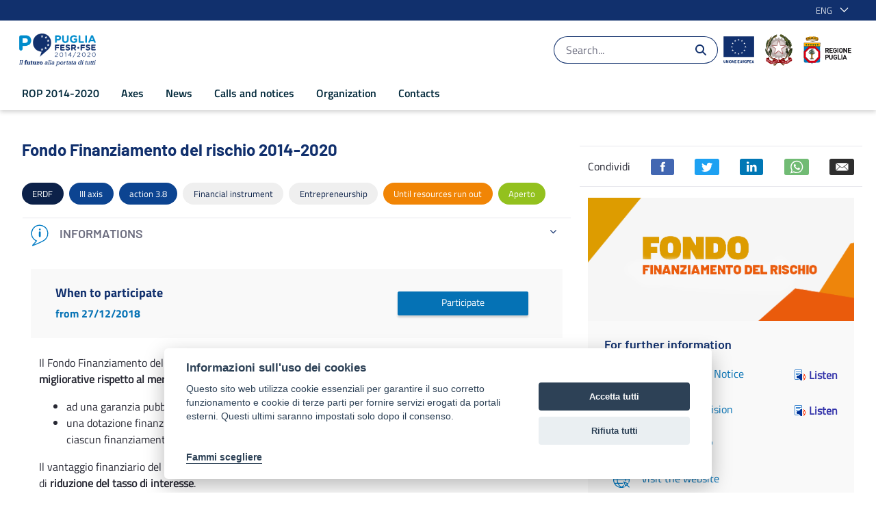

--- FILE ---
content_type: image/svg+xml
request_url: https://por.regione.puglia.it/o/por-theme/images/custom/contatti/email.svg
body_size: 2070
content:
<svg xmlns="http://www.w3.org/2000/svg" width="50" height="50" viewBox="0 0 50 50">
  <g id="Group_4461" data-name="Group 4461" transform="translate(7614 -13098)">
    <g id="Group_4413" data-name="Group 4413" transform="translate(-7334 13378)">
      <path id="Path_4008" data-name="Path 4008" d="M-241.733-262.644a6.027,6.027,0,0,1-2.792,3.791h0l-.017.011-.036.023h0l-.082.052c-.755.464-1.6.944-2.5,1.426l-.034.018h0q-.433.231-.869.454h0l-.01.006c-1.259.644-2.285,1.115-2.668,1.287a.344.344,0,0,1-.124.032.365.365,0,0,1-.335-.171.374.374,0,0,1,.028-.422c.181-.238.462-.606.771-1.015l0,0,.013-.018,0,0c.281-.372.784-1.039,1.19-1.592a5.474,5.474,0,0,1-2.087-1.6h0l-.016-.02-.011-.014h0a5.236,5.236,0,0,1-.948-1.86l0-.012a5.471,5.471,0,0,1,.428-3.957l.012-.024h0a5.757,5.757,0,0,1,.408-.666,5.311,5.311,0,0,1,3.958-2.24l.018,0a5.532,5.532,0,0,1,3.327.866h0l.012.007.008.006.037.023h0a5.323,5.323,0,0,1,1.358,1.279,5.268,5.268,0,0,1,.355.549A5.6,5.6,0,0,1-241.733-262.644Z" fill="#007bc4"/>
      <g id="Group_4412" data-name="Group 4412">
        <g id="Group_4411" data-name="Group 4411">
          <path id="Path_4009" data-name="Path 4009" d="M-243.544-242.7l-12.515-8.273-12.11,8.273" fill="none" stroke="#007bc4" stroke-width="1.5"/>
          <line id="Line_719" data-name="Line 719" y1="6.319" x2="9.25" transform="translate(-252.997 -255.298)" fill="none" stroke="#007bc4" stroke-linecap="round" stroke-width="1.5"/>
          <line id="Line_720" data-name="Line 720" x2="9.476" y2="6.264" transform="translate(-268.372 -255.298)" fill="none" stroke="#007bc4" stroke-width="1.5"/>
        </g>
        <path id="Path_4010" data-name="Path 4010" d="M-243.746-255.083v11.149a3.041,3.041,0,0,1-3.041,3.041h-18.544a3.04,3.04,0,0,1-3.041-3.041V-256.47l9.945-6.793a4.236,4.236,0,0,1,3.236-.5" fill="none" stroke="#007bc4" stroke-linecap="round" stroke-linejoin="round" stroke-width="1.5"/>
      </g>
    </g>
    <rect id="Rectangle_1067" data-name="Rectangle 1067" width="50" height="50" transform="translate(-7614 13098)" fill="none"/>
  </g>
</svg>


--- FILE ---
content_type: image/svg+xml
request_url: https://por.regione.puglia.it/o/por-theme/images/custom/generali/sito-esterno.svg
body_size: 1833
content:
<svg xmlns="http://www.w3.org/2000/svg" width="50" height="50" viewBox="0 0 50 50">
  <g id="Group_4458" data-name="Group 4458" transform="translate(7404 -13098)">
    <path id="Path_4073" data-name="Path 4073" d="M-36.3-247.443l1.86-1.86-7.426-3.165c-.172-.073-.387-.147-.48-.029s.015.443.015.443l3.251,7.391,1.86-1.86,3.26,3.26.92-.92Zm-.919-.919h0l-1.436,1.436-1.492-3.394,3.426,1.46Z" transform="translate(-7334 13378)" fill="#007bc4"/>
    <path id="Path_4074" data-name="Path 4074" d="M-45-267.081A12.094,12.094,0,0,0-57.081-255,12.094,12.094,0,0,0-45-242.919a12,12,0,0,0,4.825-1.012l-.49-1.115a10.717,10.717,0,0,1-2.551.77,12.627,12.627,0,0,0,1.986-2.055l-.563-1.284a11.43,11.43,0,0,1-2.6,2.729l-.6.491-.6-.491a11.71,11.71,0,0,1-3.472-4.174h6.648l-.53-1.208H-49.61a13.33,13.33,0,0,1-.842-4.128h10.9a13.622,13.622,0,0,1-.15,1.438l1.146.488a14.584,14.584,0,0,0,.211-1.926h4.2a10.79,10.79,0,0,1-.787,3.469l1.116.476a12.005,12.005,0,0,0,.9-4.549A12.094,12.094,0,0,0-45-267.081Zm9.1,6.141h-3.687a13.093,13.093,0,0,0-3.63-4.784A10.887,10.887,0,0,1-35.9-260.94Zm-9.7-4.174.6-.458.6.458a11.71,11.71,0,0,1,3.472,4.174h-8.152A11.71,11.71,0,0,1-45.6-265.114Zm-9.184,5.382h3.9a14.522,14.522,0,0,0-.771,4.128h-4.2A10.789,10.789,0,0,1-54.788-259.732Zm-1.067,5.336h4.2a14.522,14.522,0,0,0,.771,4.128h-3.9A10.789,10.789,0,0,1-55.855-254.4Zm5.442,5.336a13.09,13.09,0,0,0,3.629,4.784A10.887,10.887,0,0,1-54.1-249.06ZM-54.1-260.94a10.887,10.887,0,0,1,7.317-4.784,13.1,13.1,0,0,0-3.63,4.784Zm3.648,5.336a13.33,13.33,0,0,1,.842-4.128h9.22a13.3,13.3,0,0,1,.842,4.128Zm12.111,0a14.522,14.522,0,0,0-.771-4.128h3.9a10.789,10.789,0,0,1,1.067,4.128Z" transform="translate(-7334 13378)" fill="#007bc4"/>
    <rect id="Rectangle_1070" data-name="Rectangle 1070" width="50" height="50" transform="translate(-7404 13098)" fill="none"/>
  </g>
</svg>


--- FILE ---
content_type: text/javascript;charset=UTF-8
request_url: https://por.regione.puglia.it/o/js/resolved-module/frontend-js-web@5.0.44/liferay/events/EventEmitter.js?languageId=en_US
body_size: 1195
content:
Liferay.Loader.define("frontend-js-web@5.0.44/liferay/events/EventEmitter",["module","exports","require","./Disposable","./EventHandle"],(function(e,t,s){window;{Object.defineProperty(t,"__esModule",{value:!0}),t.default=void 0;var n=i(s("./Disposable")),r=i(s("./EventHandle"));function i(e){return e&&e.__esModule?e:{default:e}}const e=[0];class h extends n.default{constructor(){super(),this._events=null,this._listenerHandlers=null,this._shouldUseFacade=!1}_addHandler(e,t){return e?(Array.isArray(e)||(e=[e]),e.push(t)):e=t,e}addListener(e,t,s){this._validateListener(t);const n=this._toEventsArray(e);for(let e=0;e<n.length;e++)this._addSingleListener(n[e],t,s);return new r.default(this,e,t)}_addSingleListener(e,t,s,n){this._runListenerHandlers(e),(s||n)&&(t={default:s,fn:t,origin:n}),this._events=this._events||{},this._events[e]=this._addHandler(this._events[e],t)}_buildFacade(e){if(this.getShouldUseFacade()){const t={preventDefault(){t.preventedDefault=!0},target:this,type:e};return t}}disposeInternal(){this._events=null}emit(e){const t=this._getRawListeners(e);if(0===t.length)return!1;const s=Array.prototype.slice.call(arguments,1);return this._runListeners(t,s,this._buildFacade(e)),!0}_getRawListeners(e){return a(this._events&&this._events[e]).concat(a(this._events&&this._events["*"]))}getShouldUseFacade(){return this._shouldUseFacade}listeners(e){return this._getRawListeners(e).map((e=>e.fn?e.fn:e))}many(e,t,s){const n=this._toEventsArray(e);for(let e=0;e<n.length;e++)this._many(n[e],t,s);return new r.default(this,e,s)}_many(e,t,s){const n=this;t<=0||n._addSingleListener(e,(function r(){0==--t&&n.removeListener(e,r),s.apply(n,arguments)}),!1,s)}_matchesListener(e,t){return(e.fn||e)===t||e.origin&&e.origin===t}off(e,t){if(this._validateListener(t),!this._events)return this;const s=this._toEventsArray(e);for(let e=0;e<s.length;e++)this._events[s[e]]=this._removeMatchingListenerObjs(a(this._events[s[e]]),t);return this}on(){return this.addListener.apply(this,arguments)}onListener(e){this._listenerHandlers=this._addHandler(this._listenerHandlers,e)}once(e,t){return this.many(e,1,t)}removeAllListeners(e){if(this._events)if(e){const t=this._toEventsArray(e);for(let e=0;e<t.length;e++)this._events[t[e]]=null}else this._events=null;return this}_removeMatchingListenerObjs(e,t){const s=[];for(let n=0;n<e.length;n++)this._matchesListener(e[n],t)||s.push(e[n]);return s.length>0?s:null}removeListener(){return this.off.apply(this,arguments)}_runListenerHandlers(e){let t=this._listenerHandlers;if(t){t=a(t);for(let s=0;s<t.length;s++)t[s](e)}}_runListeners(e,t,s){s&&t.push(s);const n=[];for(let s=0;s<e.length;s++){const r=e[s].fn||e[s];e[s].default?n.push(r):r.apply(this,t)}if(!s||!s.preventedDefault)for(let e=0;e<n.length;e++)n[e].apply(this,t)}setShouldUseFacade(e){return this._shouldUseFacade=e,this}_toEventsArray(t){return"string"==typeof t&&(e[0]=t,t=e),t}_validateListener(e){if("function"!=typeof e)throw new TypeError("Listener must be a function")}}function a(e){return e=e||[],Array.isArray(e)?e:[e]}var l=h;t.default=l}}));
//# sourceMappingURL=EventEmitter.js.map

--- FILE ---
content_type: text/javascript
request_url: https://por.regione.puglia.it/o/frontend-js-aui-web/liferay/util_window.js?browserId=chrome&minifierType=&languageId=en_US&t=1676977504777
body_size: 2640
content:
function ownKeys(e,t){var i=Object.keys(e);if(Object.getOwnPropertySymbols){var a=Object.getOwnPropertySymbols(e);t&&(a=a.filter((function(t){return Object.getOwnPropertyDescriptor(e,t).enumerable}))),i.push.apply(i,a)}return i}function _objectSpread(e){for(var t=1;t<arguments.length;t++){var i=null!=arguments[t]?arguments[t]:{};t%2?ownKeys(Object(i),!0).forEach((function(t){_defineProperty(e,t,i[t])})):Object.getOwnPropertyDescriptors?Object.defineProperties(e,Object.getOwnPropertyDescriptors(i)):ownKeys(Object(i)).forEach((function(t){Object.defineProperty(e,t,Object.getOwnPropertyDescriptor(i,t))}))}return e}function _defineProperty(e,t,i){return t in e?Object.defineProperty(e,t,{value:i,enumerable:!0,configurable:!0,writable:!0}):e[t]=i,e}AUI.add("liferay-util-window",(e=>{var t=e.DOM,i=e.Lang,a=e.UA,r=a.ie,o=Liferay.Util,d=o.Window,n=9===r,s=11===r,l=function(e,t){n&&(e.set("width",t+1),e.set("width",t))},f=e.Component.create({ATTRS:{autoHeight:{value:!1},autoHeightRatio:{value:.95},autoSizeNode:{setter:e.one},autoWidth:{value:!1},autoWidthRatio:{value:.95},toolbarCssClass:{value:{footer:"ml-auto",header:"order-1"}},toolbars:{valueFn(){var e=this;return{header:[{cssClass:"close",discardDefaultButtonCssClasses:!0,labelHTML:'<svg class="lexicon-icon" focusable="false"><use href="'+Liferay.Icons.spritemap+'#times" /><title>'+'Close'+"</title></svg>",on:{click(t){e.hide(),t.domEvent.stopPropagation()}},render:!0}]}}}},EXTENDS:e.Modal,NAME:e.Modal.NAME,prototype:{}});e.mix(d,{_bindDOMWinResizeIfNeeded(){var t=this;t._winResizeHandler||(t._winResizeHandler=e.getWin().after("windowresize",t._syncWindowsUI,t))},_bindWindowHooks(e,t){var i=this,r=e.get("id"),d=t.openingWindow,l=t.refreshWindow;e._opener=d,e._refreshWindow=l,e.after("destroy",(()=>{e._opener&&(!!e._opener.frameElement&&(n?i._syncWindowsUI():s&&i._resetFocus(e)));i._unregister(e),e=null}));var f=e._liferayHandles;f.push(Liferay.after("hashChange",(t=>{e.iframe.set("uri",t.uri)}))),f.push(Liferay.after("popupReady",(t=>{var d=r+i.IFRAME_SUFFIX;if(t.windowName===d){t.dialog=e,t.details[0].dialog=e;var n=e.iframe.node,s=n.getDOM();if(t.doc){var l=t.win.Liferay.Util;l.Window._opener=e._opener,l.Window._name=r,s.onload=function(){o.afterIframeLoaded(t)}}n.focus(),a.ios&&n.attr("scrolling","no")}})))},_ensureDefaultId(t){i.isValue(t.id)||(t.id=e.guid()),t.iframeId||(t.iframeId=t.id+this.IFRAME_SUFFIX)},_getDialogIframeConfig(t){var i,a=t.iframeId,r=t.uri;if(r){!1===t.cache&&(r=Liferay.Util.addParams(e.guid()+"="+Date.now(),r));const d=new URL(r),n=d.searchParams.get("p_p_id");var o=["dialog-iframe-popup"];t.dialogIframe&&t.dialogIframe.bodyCssClass&&o.push(t.dialogIframe.bodyCssClass),d.searchParams.set("_".concat(n,"_bodyCssClass"),o.join(" ")),r=d.toString();i=_objectSpread(_objectSpread(_objectSpread({},{bodyCssClass:""}),t.dialogIframe),{},{bindLoadHandler(){var e=this,t=e.get("host"),i=!1,r=t._liferayHandles;r.push(Liferay.on("popupReady",(t=>{e.fire("load",t),i=!0}))),r.push(e.node.on("load",(()=>{i||Liferay.fire("popupReady",{windowName:a}),i=!1})))},iframeId:a,iframeTitle:t.title||"",uri:r})}return i},_getWindow(t){var a=this,r=t.id,o=a._getWindowConfig(t),d=a._getDialogIframeConfig(t),n=a.getById(r);if(n){!t.zIndex&&n.hasPlugin("zindex")&&delete o.zIndex;var s=t.openingWindow;n._opener=s,n._refreshWindow=t.refreshWindow,a._map[r]._opener=s,n.setAttrs(o)}else{var l=e.Node.create(a.TITLE_TEMPLATE);!1!==t.stack&&e.mix(o,{plugins:[Liferay.WidgetZIndex]}),n=new f(_objectSpread({cssClass:"modal-full-screen",headerContent:l,id:r},o)),Liferay.once("screenLoad",(()=>{n.destroy()})),n.titleNode=l,a._register(n),a._bindWindowHooks(n,t)}if(d){n.iframeConfig=d,n.plug(e.Plugin.DialogIframe,d);var g=n.iframe._onLoadIframe;n.iframe._onLoadIframe=function(){try{g.call(this)}catch(e){}};var u=n.get("boundingBox");u.addClass("cadmin"),u.addClass("dialog-iframe-modal"),u.addClass("modal"),u.addClass("show")}return i.isValue(t.title)||(t.title=""),n.titleNode.html(i.String.escapeHTML(t.title)),n.fillHeight(n.bodyNode),n},_getWindowConfig(e){var i=_objectSpread(_objectSpread({},this.DEFAULTS),e.dialog),a=i.height,r=i.width;return("auto"===a||""===a||void 0===a||a>t.winHeight())&&(i.autoHeight=!0),("auto"===r||""===r||void 0===r||r>t.winWidth())&&(i.autoWidth=!0),i.id=e.id,i},_register(e){var t=this,i=e.get("id");e._liferayHandles=[],t._map[i]=e,t._map[i+t.IFRAME_SUFFIX]=e},_resetFocus(e){var t=e.get("contentBox").one("input[type=text]");t&&t.getDOM().focus()},_setWindowDefaultSizeIfNeeded(e){var i,a=e.get("autoSizeNode");e.get("autoHeight")&&(i=a?a.get("offsetHeight"):t.winHeight(),i*=e.get("autoHeightRatio"),"auto"===e.get("height")?e._fillMaxHeight(i):e.set("height",i));var r,o=e.get("width");"auto"!==o&&(e.get("autoWidth")?(r=a?a.get("offsetWidth"):t.winWidth(),(r*=e.get("autoWidthRatio"))!==o?e.set("width",r):l(e,o)):l(e,e.get("width")))},_syncWindowsUI(){var t=this,i=t._map;e.each(i,(e=>{e.get("visible")&&(t._setWindowDefaultSizeIfNeeded(e),e.align())}))},_unregister(t){var i=this,a=t.get("id");delete i._map[a],delete i._map[a+i.IFRAME_SUFFIX],e.Array.invoke(t._liferayHandles,"detach")},_winResizeHandler:null,DEFAULTS:{centered:!0,modal:!0,visible:!0,zIndex:Liferay.zIndex.WINDOW},IFRAME_SUFFIX:"_iframe_",TITLE_TEMPLATE:'<h3 class="modal-title" />',getByChild(t){var i=e.one(t).ancestor(".modal",!0);return e.Widget.getByNode(i)},getWindow(e){var t=this;t._ensureDefaultId(e);var i=t._getWindow(e);t._bindDOMWinResizeIfNeeded(),i.render(),t._setWindowDefaultSizeIfNeeded(i);var a=i.get("maskNode");return"absolute"===a.getStyle("position")&&(a.setStyle("height","100%"),a.setStyle("top",document.documentElement.scrollTop+"px"),a.setStyle("width","100%")),i.align(),i},hideByChild(e){return this.getByChild(e).hide()},refreshByChild(e){var t=this.getByChild(e);t&&t.io&&t.io.start()}})}),"",{requires:["aui-dialog-iframe-deprecated","aui-modal","aui-url","event-resize","liferay-widget-zindex"]});
//# sourceMappingURL=util_window.js.map

--- FILE ---
content_type: text/javascript
request_url: https://por.regione.puglia.it/o/frontend-js-aui-web/aui/dd-drop/dd-drop-min.js
body_size: 1675
content:
YUI.add("dd-drop",function(h,t){var o="node",d=h.DD.DDM,n="offsetHeight",g="offsetWidth",e="drop:over",i="drop:enter",r="drop:exit",s=function(){this._lazyAddAttrs=!1,s.superclass.constructor.apply(this,arguments),h.on("domready",h.bind(function(){h.later(100,this,this._createShim)},this)),d._regTarget(this)};s.NAME="drop",s.ATTRS={node:{setter:function(t){var e=h.one(t);return e||h.error("DD.Drop: Invalid Node Given: "+t),e}},groups:{value:["default"],getter:function(){return this._groups?h.Object.keys(this._groups):(this._groups={},[])},setter:function(t){return this._groups=h.Array.hash(t),t}},padding:{value:"0",setter:function(t){return d.cssSizestoObject(t)}},lock:{value:!1,setter:function(t){return t?this.get(o).addClass(d.CSS_PREFIX+"-drop-locked"):this.get(o).removeClass(d.CSS_PREFIX+"-drop-locked"),t}},bubbles:{setter:function(t){return this.addTarget(t),t}},useShim:{value:!0,setter:function(t){return h.DD.DDM._noShim=!t,t}}},h.extend(s,h.Base,{_bubbleTargets:h.DD.DDM,addToGroup:function(t){return this._groups[t]=!0,this},removeFromGroup:function(t){return delete this._groups[t],this},_createEvents:function(){h.Array.each([e,i,r,"drop:hit"],function(t){this.publish(t,{type:t,emitFacade:!0,preventable:!1,bubbles:!0,queuable:!1,prefix:"drop"})},this)},_valid:null,_groups:null,shim:null,region:null,overTarget:null,inGroup:function(t){var e=this._valid=!1;return h.Array.each(t,function(t){this._groups[t]&&(e=!0,this._valid=!0)},this),e},initializer:function(){h.later(100,this,this._createEvents);var t,e=this.get(o);e.get("id")||(t=h.stamp(e),e.set("id",t)),e.addClass(d.CSS_PREFIX+"-drop"),this.set("groups",this.get("groups"))},destructor:function(){d._unregTarget(this),this.shim&&this.shim!==this.get(o)&&(this.shim.detachAll(),this.shim.remove(),this.shim=null),this.get(o).removeClass(d.CSS_PREFIX+"-drop"),this.detachAll()},_deactivateShim:function(){if(!this.shim)return!1;this.get(o).removeClass(d.CSS_PREFIX+"-drop-active-valid"),this.get(o).removeClass(d.CSS_PREFIX+"-drop-active-invalid"),this.get(o).removeClass(d.CSS_PREFIX+"-drop-over"),this.get("useShim")&&this.shim.setStyles({top:"-999px",left:"-999px",zIndex:"1"}),this.overTarget=!1},_activateShim:function(){if(!d.activeDrag)return!1;if(this.get(o)===d.activeDrag.get(o))return!1;if(this.get("lock"))return!1;var t=this.get(o);this.inGroup(d.activeDrag.get("groups"))?(t.removeClass(d.CSS_PREFIX+"-drop-active-invalid"),t.addClass(d.CSS_PREFIX+"-drop-active-valid"),d._addValid(this),this.overTarget=!1,this.get("useShim")||(this.shim=this.get(o)),this.sizeShim()):(d._removeValid(this),t.removeClass(d.CSS_PREFIX+"-drop-active-valid"),t.addClass(d.CSS_PREFIX+"-drop-active-invalid"))},sizeShim:function(){if(!d.activeDrag)return!1;if(this.get(o)===d.activeDrag.get(o))return!1;if(this.get("lock"))return!1;if(!this.shim)return h.later(100,this,this.sizeShim),!1;var t,e,i=this.get(o),r=i.get(n),s=i.get(g),i=i.getXY(),a=this.get("padding"),s=s+a.left+a.right,r=r+a.top+a.bottom;i[0]=i[0]-a.left,i[1]=i[1]-a.top,d.activeDrag.get("dragMode")===d.INTERSECT&&(r+=t=(a=d.activeDrag).get(o).get(n),s+=e=a.get(o).get(g),i[0]=i[0]-(e-a.deltaXY[0]),i[1]=i[1]-(t-a.deltaXY[1])),this.get("useShim")&&this.shim.setStyles({height:r+"px",width:s+"px",top:i[1]+"px",left:i[0]+"px"}),this.region={0:i[0],1:i[1],area:0,top:i[1],right:i[0]+s,bottom:i[1]+r,left:i[0]}},_createShim:function(){var t;d._pg?this.shim||(t=this.get("node"),this.get("useShim")&&((t=h.Node.create('<div id="'+this.get(o).get("id")+'_shim"></div>')).setStyles({height:this.get(o).get(n)+"px",width:this.get(o).get(g)+"px",backgroundColor:"yellow",opacity:".5",zIndex:"1",overflow:"hidden",top:"-900px",left:"-900px",position:"absolute"}),d._pg.appendChild(t),t.on("mouseover",h.bind(this._handleOverEvent,this)),t.on("mouseout",h.bind(this._handleOutEvent,this))),this.shim=t):h.later(10,this,this._createShim)},_handleTargetOver:function(){d.isOverTarget(this)?(this.get(o).addClass(d.CSS_PREFIX+"-drop-over"),d.activeDrop=this,(d.otherDrops[this]=this).overTarget?(d.activeDrag.fire("drag:over",{drop:this,drag:d.activeDrag}),this.fire(e,{drop:this,drag:d.activeDrag})):d.activeDrag.get("dragging")&&(this.overTarget=!0,this.fire(i,{drop:this,drag:d.activeDrag}),d.activeDrag.fire("drag:enter",{drop:this,drag:d.activeDrag}),d.activeDrag.get(o).addClass(d.CSS_PREFIX+"-drag-over"))):this._handleOut()},_handleOverEvent:function(){this.shim.setStyle("zIndex","999"),d._addActiveShim(this)},_handleOutEvent:function(){this.shim.setStyle("zIndex","1"),d._removeActiveShim(this)},_handleOut:function(t){d.isOverTarget(this)&&!t||this.overTarget&&(this.overTarget=!1,t||d._removeActiveShim(this),d.activeDrag&&(this.get(o).removeClass(d.CSS_PREFIX+"-drop-over"),d.activeDrag.get(o).removeClass(d.CSS_PREFIX+"-drag-over"),this.fire(r,{drop:this,drag:d.activeDrag}),d.activeDrag.fire("drag:exit",{drop:this,drag:d.activeDrag}),delete d.otherDrops[this]))}}),h.DD.Drop=s},"patched-v3.18.3",{requires:["dd-drag","dd-ddm-drop"]});

--- FILE ---
content_type: text/javascript;charset=UTF-8
request_url: https://por.regione.puglia.it/o/js/resolved-module/frontend-js-metal-web$metal-component@2.16.8/lib/events/events.js?languageId=en_US
body_size: 571
content:
"use strict";Liferay.Loader.define("frontend-js-metal-web$metal-component@2.16.8/lib/events/events",["module","exports","require","frontend-js-metal-web$metal"],(function(e,n,t){window;{Object.defineProperty(n,"__esModule",{value:!0}),n.addListenersFromObj=function(e,n){for(var t=Object.keys(n||{}),o=[],i=0;i<t.length;i++){var s=r(e,n[t[i]]);if(s.fn){var f=void 0;f=s.selector?e.delegate(t[i],s.selector,s.fn):e.on(t[i],s.fn),o.push(f)}}return o},n.getComponentFn=i;var o=t("frontend-js-metal-web$metal");function r(e,n){var t={fn:n};return(0,o.isObject)(n)&&!(0,o.isFunction)(n)&&(t.selector=n.selector,t.fn=n.fn),(0,o.isString)(t.fn)&&(t.fn=i(e,t.fn)),t}function i(e,n){if((0,o.isFunction)(e[n]))return e[n].bind(e);console.error("No function named "+n+' was found in the component\n\t\t\t"'+(0,o.getFunctionName)(e.constructor)+'". Make sure that you specify\n\t\t\tvalid function names when adding inline listeners')}}}));
//# sourceMappingURL=events.js.map

--- FILE ---
content_type: text/javascript
request_url: https://por.regione.puglia.it/o/frontend-js-aui-web/aui/aui-button-core/aui-button-core-min.js
body_size: 1691
content:
YUI.add("aui-button-core",function(e,t){var n={BUTTON:e.getClassName("btn"),BUTTON_DEFAULT:e.getClassName("btn","default"),BUTTON_GROUP:e.getClassName("btn","group"),DISABLED:e.getClassName("disabled"),LABEL:e.getClassName("label"),PRIMARY:e.getClassName("btn","primary"),SELECTED:e.getClassName("active"),TOGGLE:e.getClassName("togglebtn")},r=function(e){e&&e.domType&&this._domTypeValidator(e.domType)&&this._setEarlyButtonDomType(e.domType)};r.ATTRS={cssClass:{validator:e.Lang.isString,value:""},discardDefaultButtonCssClasses:{validator:e.Lang.isBoolean,value:!1,writeOnce:!0},domType:{validator:"_domTypeValidator",writeOnce:!0},icon:{},iconElement:{valueFn:function(){return e.Node.create(this.ICON_TEMPLATE)}},iconAlign:{validator:e.Lang.isString,value:"left"}},r.HTML_PARSER={iconElement:"span"},r.getTypedButtonTemplate=function(t,n){return e.Lang.sub(t,{type:' type="'+n+'"'})},r.prototype={ICON_TEMPLATE:"<span></span>",TEMPLATE:"<button{type}></button>",initializer:function(){this.before(this.renderButtonExtUI,this,"renderUI"),this.after(this.syncButtonExtUI,this,"syncUI"),this.after({iconChange:this._afterIconChange,iconAlignChange:this._afterIconAlignChange})},renderButtonExtUI:function(){var e=this.get("cssClass");this.get("discardDefaultButtonCssClasses")||(e=[e,n.BUTTON_DEFAULT,n.BUTTON].join(" "),this.set("cssClass",e))},syncButtonExtUI:function(){this._uiSetIcon(this.get("icon")),this._setButtonRole()},_afterIconAlignChange:function(e){this._uiSetIconAlign(e.newVal)},_afterIconChange:function(e){this._uiSetIcon(e.newVal)},_domTypeValidator:function(e){return e.toLowerCase()==="button"||e.toLowerCase()==="submit"},_setButtonRole:function(){this.get("boundingBox").setAttribute("role","button")},_setEarlyButtonDomType:function(t){this.BOUNDING_TEMPLATE=e.ButtonExt.getTypedButtonTemplate(r.prototype.TEMPLATE,t)},_uiSetIcon:function(e){e&&(this.get("iconElement").set("className",e),this._uiSetIconAlign(this.get("iconAlign")))},_uiSetIconAlign:function(t){var n=this.getNode().one(e.ButtonExt.HTML_PARSER.iconElement);n||(n=this.get("iconElement")),e.Button.syncIconUI(this.get("boundingBox"),n,t)}},e.ButtonExt=r,e.ButtonCore.CLASS_NAMES=n;var i=e.Button;i.NAME="aui-button",i.CSS_PREFIX="aui-button",i.CLASS_NAMES=n,e.Button=e.Base.create(i.NAME,i,[r,e.WidgetCssClass,e.WidgetToggle],{},{getWidgetLazyConstructorFromNodeData:function(e){var t=e.getData("widgetConstructor")||{};return t.boundingBox=e,t.render=!0,t},hasWidgetLazyConstructorData:function(e){return e.getData("widgetConstructor")!==undefined},setWidgetLazyConstructorNodeData:function(e,t){e.setData("widgetConstructor",t)},syncIconUI:function(t,n,r){var i=0,s=e.config.doc.createTextNode(" ");r==="right"&&(i=null),t.insert(s,i),t.insert(n,i)}});var s=e.ToggleButton;s.NAME="togglebtn",s.CSS_PREFIX=n.TOGGLE,s.CLASS_NAMES=n,e.ToggleButton=e.Base.create(s.NAME,s,[r,e.WidgetCssClass],{},{});var o=e.ButtonGroup;o.NAME="btngroup",o.CSS_PREFIX=n.BUTTON_GROUP,o.CLASS_NAMES=n,e.mix(o.prototype,{CONTENT_TEMPLATE:null,initializer:function(){this.after("selectionChange",this._afterSelectionChange)},renderUI:function(){var t=this.get("boundingBox"),n=this.get("type");this.getButtons().each(function(t){!t.button&&!e.instanceOf(e.Widget.getByNode(t),e.Button)&&(t.addClass(e.ButtonCore.CLASS_NAMES.BUTTON_DEFAULT),t.setAttribute("role","option"),e.Button.hasWidgetLazyConstructorData(t)?(new e.Button(e.Button.getWidgetLazyConstructorFromNodeData(t)),e.Button.setWidgetLazyConstructorNodeData(t,null)):t.plug(e.Plugin.Button))}),t.setAttrs({"aria-multiselectable":n==="checkbox"?!0:!1,role:"listbox"}),this.syncAriaSelected(this.getButtons())},item:function(t){var n,r;return r=this.getButtons().item(t),n=e.Widget.getByNode(r),e.instanceOf(n,i)?n:r},select:function(e){return this.toggleSelect(e,!0)},syncAriaSelected:function(t){var n;t.each(function(t){n=t.hasClass(e.ButtonGroup.CLASS_NAMES.SELECTED),t.setAttribute("aria-selected",n)})},toggleSelect:function(t,n){var r=this.getButtons(),i=this,s=this.get("type");e.Lang.isUndefined(t)&&(t=r.getDOMNodes()),e.Lang.isArray(t)||(t=e.Array(t)),e.Array.each(t,function(t){e.Lang.isNumber(t)&&(t=r.item(t)),t=e.one(t);if(s==="checkbox")if(t.hasClass(e.ButtonGroup.CLASS_NAMES.SELECTED)){if(n===!0)return}else if(n===!1)return;i._handleClick({target:t})})},unselect:function(e){return this.toggleSelect(e,!1)},_afterSelectionChange:function(){this.syncAriaSelected(this.getButtons())}},!0)},"3.1.0-deprecated.95",{requires:["button","button-group","button-plugin","aui-component","aui-widget-cssclass","aui-widget-toggle"],skinnable:!0});
